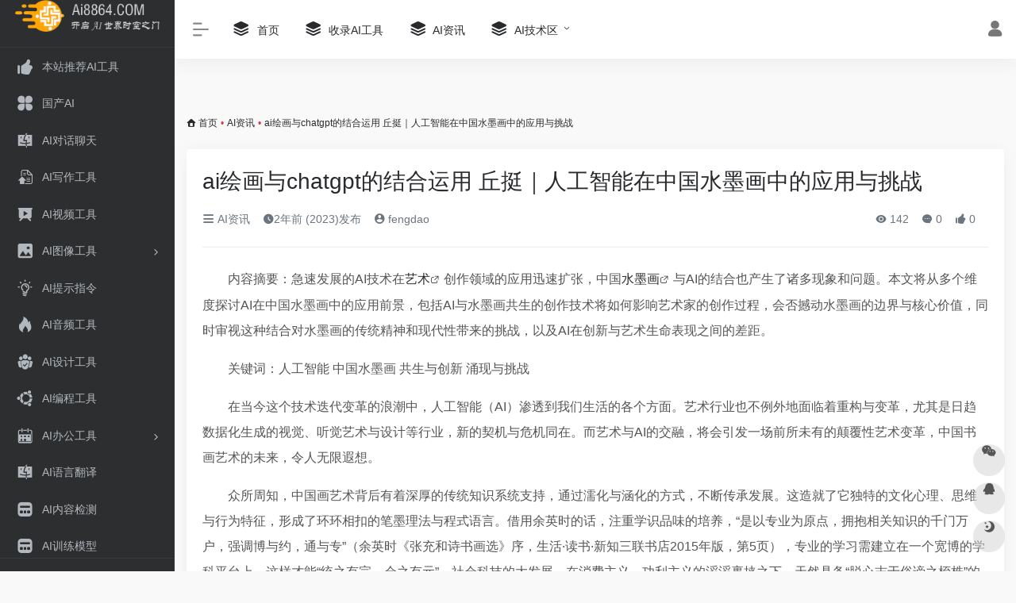

--- FILE ---
content_type: text/html; charset=UTF-8
request_url: https://ai8864.com/3701/
body_size: 16769
content:
<br />
<b>Warning</b>:  Array to string conversion in <b>/www/wwwroot/wordpress/wp-content/themes/onenav/inc/wp-optimization.php</b> on line <b>108</b><br />
<!DOCTYPE html>
<html lang="zh-Hans" class="io-white-mode">
<head> 
<script>
    var default_c = "io-white-mode";
    var night = document.cookie.replace(/(?:(?:^|.*;\s*)io_night_mode\s*\=\s*([^;]*).*$)|^.*$/, "$1"); 
    try {
        if (night === "0" || (!night && window.matchMedia("(prefers-color-scheme: dark)").matches)) {
            document.documentElement.classList.add("io-black-mode");
            document.documentElement.classList.remove(default_c);
        } else {
            document.documentElement.classList.remove("io-black-mode");
            document.documentElement.classList.add(default_c);
        }
    } catch (_) {}
</script><meta charset="UTF-8">
<meta name="renderer" content="webkit">
<meta name="force-rendering" content="webkit">
<meta http-equiv="X-UA-Compatible" content="IE=edge, chrome=1">
<meta name="viewport" content="width=device-width, initial-scale=1.0, user-scalable=0, minimum-scale=1.0, maximum-scale=0.0, viewport-fit=cover">
<title>ai绘画与chatgpt的结合运用 丘挺｜人工智能在中国水墨画中的应用与挑战 | AI8864.COM AI全导航</title>
<meta name="theme-color" content="#f9f9f9" />
<meta name="keywords" content="丘挺,人工智能技术,水墨画,美术,艺术" />
<meta name="description" content="内容摘要：急速发展的AI技术在艺术创作领域的应用迅速扩张，中国水墨画与AI的结合也产生了诸多现象和问题。本文将从多个维度探讨AI在中国水墨画中的应用前景，包括AI与水墨画共生的创作技术将如何影响艺术家的创..." />
<meta property="og:type" content="article">
<meta property="og:url" content="https://ai8864.com/3701/"/> 
<meta property="og:title" content="ai绘画与chatgpt的结合运用 丘挺｜人工智能在中国水墨画中的应用与挑战 | AI8864.COM AI全导航">
<meta property="og:description" content="内容摘要：急速发展的AI技术在艺术创作领域的应用迅速扩张，中国水墨画与AI的结合也产生了诸多现象和问题。本文将从多个维度探讨AI在中国水墨画中的应用前景，包括AI与水墨画共生的创作技术将如何影响艺术家的创...">
<meta property="og:image" content="https://ai8864.com/wp-content/uploads/2023/08/1-23.png">
<meta property="og:site_name" content="AI8864.COM AI全导航">
<link rel="shortcut icon" href="https://ai8864.com/wp-content/uploads/2024/05/cropped-1716175725-logo-vav.png">
<link rel="apple-touch-icon" href="https://ai8864.com/wp-content/uploads/2024/05/cropped-1716175725-logo-vav.png">
<!--[if IE]><script src="https://ai8864.com/wp-content/themes/onenav/js/html5.min.js"></script><![endif]-->
<meta name='robots' content='max-image-preview:large' />
<link rel='dns-prefetch' href='//at.alicdn.com' />
<link rel="alternate" title="oEmbed (JSON)" type="application/json+oembed" href="https://ai8864.com/wp-json/oembed/1.0/embed?url=https%3A%2F%2Fai8864.com%2F3701%2F" />
<link rel="alternate" title="oEmbed (XML)" type="text/xml+oembed" href="https://ai8864.com/wp-json/oembed/1.0/embed?url=https%3A%2F%2Fai8864.com%2F3701%2F&#038;format=xml" />
<style id='wp-img-auto-sizes-contain-inline-css' type='text/css'>
img:is([sizes=auto i],[sizes^="auto," i]){contain-intrinsic-size:3000px 1500px}
/*# sourceURL=wp-img-auto-sizes-contain-inline-css */
</style>
<style id='classic-theme-styles-inline-css' type='text/css'>
/*! This file is auto-generated */
.wp-block-button__link{color:#fff;background-color:#32373c;border-radius:9999px;box-shadow:none;text-decoration:none;padding:calc(.667em + 2px) calc(1.333em + 2px);font-size:1.125em}.wp-block-file__button{background:#32373c;color:#fff;text-decoration:none}
/*# sourceURL=/wp-includes/css/classic-themes.min.css */
</style>
<link rel='stylesheet' id='iconfont-css' href='https://ai8864.com/wp-content/themes/onenav/css/iconfont.css?ver=4.1810' type='text/css' media='all' />
<link rel='stylesheet' id='iconfont-io-1-css' href='//at.alicdn.com/t/font_1620678_18rbnd2homc.css' type='text/css' media='all' />
<link rel='stylesheet' id='bootstrap-css' href='https://ai8864.com/wp-content/themes/onenav/css/bootstrap.min.css?ver=4.1810' type='text/css' media='all' />
<link rel='stylesheet' id='lightbox-css' href='https://ai8864.com/wp-content/themes/onenav/css/jquery.fancybox.min.css?ver=4.1810' type='text/css' media='all' />
<link rel='stylesheet' id='style-css' href='https://ai8864.com/wp-content/themes/onenav/css/style.min.css?ver=4.1810' type='text/css' media='all' />
<script type="text/javascript" src="https://ai8864.com/wp-content/themes/onenav/js/jquery.min.js?ver=4.1810" id="jquery-js"></script>
<script type="text/javascript" id="jquery-js-after">
/* <![CDATA[ */
/* <![CDATA[ */ 
        function loadFunc(func) {if (document.all){window.attachEvent("onload",func);}else{window.addEventListener("load",func,false);}}   
        /* ]]]]><![CDATA[> */
//# sourceURL=jquery-js-after
/* ]]> */
</script>
<link rel="canonical" href="https://ai8864.com/3701/" />
<style>.customize-width{max-width:1900px}.sidebar-nav{width:220px}@media (min-width: 768px){.main-content{margin-left:220px;}.main-content .page-header{left:220px;}}</style><link rel="icon" href="https://ai8864.com/wp-content/uploads/2024/05/cropped-1716175725-logo-vav-32x32.png" sizes="32x32" />
<link rel="icon" href="https://ai8864.com/wp-content/uploads/2024/05/cropped-1716175725-logo-vav-192x192.png" sizes="192x192" />
<link rel="apple-touch-icon" href="https://ai8864.com/wp-content/uploads/2024/05/cropped-1716175725-logo-vav-180x180.png" />
<meta name="msapplication-TileImage" content="https://ai8864.com/wp-content/uploads/2024/05/cropped-1716175725-logo-vav-270x270.png" />
<!-- 自定义代码 -->
<!-- end 自定义代码 -->
</head> 
<body class="wp-singular post-template-default single single-post postid-3701 single-format-standard wp-theme-onenav sidebar_no post">
        <div id="sidebar" class="sticky sidebar-nav fade">
            <div class="modal-dialog h-100  sidebar-nav-inner">
                <div class="sidebar-logo border-bottom border-color">
                    <!-- logo -->
                    <div class="logo overflow-hidden">
                                                <a href="https://ai8864.com" class="logo-expanded">
                            <img src="https://ai8864.com/wp-content/uploads/2024/05/1716176757-ai8864-com.png" height="40" class="d-none" alt="AI8864.COM AI全导航">
                            <img src="https://ai8864.com/wp-content/uploads/2024/05/1716176757-ai8864-com.png" height="40"  alt="AI8864.COM AI全导航">
                        </a>
                        <a href="https://ai8864.com" class="logo-collapsed">
                            <img src="https://ai8864.com/wp-content/uploads/2024/05/cropped-1716175725-logo-vav.png" height="40" class="d-none" alt="AI8864.COM AI全导航">
                            <img src="https://ai8864.com/wp-content/uploads/2024/05/cropped-1716175725-logo-vav.png" height="40"  alt="AI8864.COM AI全导航">
                        </a>
                    </div>
                    <!-- logo end -->
                </div>
                <div class="sidebar-menu flex-fill">
                    <div class="sidebar-scroll" >
                        <div class="sidebar-menu-inner">
                            <ul> 
                                                                                                        <li class="sidebar-item">
                                            <a href="https://ai8864.com/#term-9" class="">
                                                <i class="iconfont icon-like icon-fw icon-lg"></i>
                                                <span>本站推荐AI工具</span>
                                            </a>
                                        </li> 
                                                                            <li class="sidebar-item">
                                            <a href="https://ai8864.com/#term-17" class="">
                                                <i class="io io-changyongmokuai icon-fw icon-lg"></i>
                                                <span>国产AI</span>
                                            </a>
                                        </li> 
                                                                            <li class="sidebar-item">
                                            <a href="https://ai8864.com/#term-18" class="">
                                                <i class="iconfont icon-mac icon-fw icon-lg"></i>
                                                <span>AI对话聊天</span>
                                            </a>
                                        </li> 
                                                                            <li class="sidebar-item">
                                            <a href="https://ai8864.com/#term-19" class="">
                                                <i class="iconfont icon-upload-wd icon-fw icon-lg"></i>
                                                <span>AI写作工具</span>
                                            </a>
                                        </li> 
                                                                            <li class="sidebar-item">
                                            <a href="https://ai8864.com/#term-20" class="">
                                                <i class="io io-yanshi icon-fw icon-lg"></i>
                                                <span>AI视频工具</span>
                                            </a>
                                        </li> 
                                                                            <li class="sidebar-item">
                                                                                        <a href="https://ai8864.com/#term-10" class="" data-change="https://ai8864.com/#term-10">
                                                <i class="iconfont icon-picture icon-fw icon-lg"></i>
                                                <span>AI图像工具</span>
                                            </a>
                                            <i class="iconfont icon-arrow-r-m sidebar-more text-sm"></i>
                                            <ul >
                                             
                                                <li>
                                                    <a href="https://ai8864.com/#term-10-15" class=""><span>AI图片优化修复</span></a>
                                                </li>
                                             
                                                <li>
                                                    <a href="https://ai8864.com/#term-10-12" class=""><span>AI图片插画生成</span></a>
                                                </li>
                                             
                                                <li>
                                                    <a href="https://ai8864.com/#term-10-14" class=""><span>AI图片无损放大</span></a>
                                                </li>
                                             
                                                <li>
                                                    <a href="https://ai8864.com/#term-10-16" class=""><span>AI图片物体抹除</span></a>
                                                </li>
                                             
                                                <li>
                                                    <a href="https://ai8864.com/#term-10-13" class=""><span>AI图片背景移除</span></a>
                                                </li>
                                             
                                                <li>
                                                    <a href="https://ai8864.com/#term-10-11" class=""><span>AI生成式绘画工具</span></a>
                                                </li>
                                                                                        </ul>
                                        </li>
                                                                        <li class="sidebar-item">
                                            <a href="https://ai8864.com/#term-21" class="">
                                                <i class="io io-linggan icon-fw icon-lg"></i>
                                                <span>AI提示指令</span>
                                            </a>
                                        </li> 
                                                                            <li class="sidebar-item">
                                            <a href="https://ai8864.com/#term-22" class="">
                                                <i class="iconfont icon-hot icon-fw icon-lg"></i>
                                                <span>AI音频工具</span>
                                            </a>
                                        </li> 
                                                                            <li class="sidebar-item">
                                            <a href="https://ai8864.com/#term-23" class="">
                                                <i class="io io-tuandui icon-fw icon-lg"></i>
                                                <span>AI设计工具</span>
                                            </a>
                                        </li> 
                                                                            <li class="sidebar-item">
                                            <a href="https://ai8864.com/#term-24" class="">
                                                <i class="iconfont icon-ubuntu icon-fw icon-lg"></i>
                                                <span>AI编程工具</span>
                                            </a>
                                        </li> 
                                                                            <li class="sidebar-item">
                                                                                        <a href="https://ai8864.com/#term-25" class="" data-change="https://ai8864.com/#term-25">
                                                <i class="iconfont icon-shijian icon-fw icon-lg"></i>
                                                <span>AI办公工具</span>
                                            </a>
                                            <i class="iconfont icon-arrow-r-m sidebar-more text-sm"></i>
                                            <ul >
                                             
                                                <li>
                                                    <a href="https://ai8864.com/#term-25-32" class=""><span>AI幻灯片PPT</span></a>
                                                </li>
                                             
                                                <li>
                                                    <a href="https://ai8864.com/#term-25-33" class=""><span>AI表格数据处理</span></a>
                                                </li>
                                             
                                                <li>
                                                    <a href="https://ai8864.com/#term-25-34" class=""><span>AI文档工具</span></a>
                                                </li>
                                             
                                                <li>
                                                    <a href="https://ai8864.com/#term-25-35" class=""><span>AI思维导图</span></a>
                                                </li>
                                             
                                                <li>
                                                    <a href="https://ai8864.com/#term-25-36" class=""><span>AI会议工具</span></a>
                                                </li>
                                             
                                                <li>
                                                    <a href="https://ai8864.com/#term-25-37" class=""><span>AI效率提升</span></a>
                                                </li>
                                                                                        </ul>
                                        </li>
                                                                        <li class="sidebar-item">
                                            <a href="https://ai8864.com/#term-26" class="">
                                                <i class="iconfont icon-mac icon-fw icon-lg"></i>
                                                <span>AI语言翻译</span>
                                            </a>
                                        </li> 
                                                                            <li class="sidebar-item">
                                            <a href="https://ai8864.com/#term-27" class="">
                                                <i class="iconfont icon-minipanel icon-fw icon-lg"></i>
                                                <span>AI内容检测</span>
                                            </a>
                                        </li> 
                                                                            <li class="sidebar-item">
                                            <a href="https://ai8864.com/#term-28" class="">
                                                <i class="iconfont icon-minipanel icon-fw icon-lg"></i>
                                                <span>AI训练模型</span>
                                            </a>
                                        </li> 
                                                                            <li class="sidebar-item">
                                            <a href="https://ai8864.com/#term-29" class="">
                                                <i class="iconfont icon-book-mark icon-fw icon-lg"></i>
                                                <span>AI学习网站</span>
                                            </a>
                                        </li> 
                                                                            <li class="sidebar-item">
                                            <a href="https://ai8864.com/#term-30" class="">
                                                <i class="iconfont icon-app-store-fill-b icon-fw icon-lg"></i>
                                                <span>AI开发框架</span>
                                            </a>
                                        </li> 
                                                                            <li class="sidebar-item">
                                                                                        <a href="https://ai8864.com/#term-31" class="" data-change="https://ai8864.com/#term-31">
                                                <i class="iconfont icon-wechat icon-fw icon-lg"></i>
                                                <span>新媒体运营</span>
                                            </a>
                                            <i class="iconfont icon-arrow-r-m sidebar-more text-sm"></i>
                                            <ul >
                                             
                                                <li>
                                                    <a href="https://ai8864.com/#term-31-38" class=""><span>新媒体平台</span></a>
                                                </li>
                                             
                                                <li>
                                                    <a href="https://ai8864.com/#term-31-40" class=""><span>图文排版</span></a>
                                                </li>
                                             
                                                <li>
                                                    <a href="https://ai8864.com/#term-31-41" class=""><span>热点榜单</span></a>
                                                </li>
                                             
                                                <li>
                                                    <a href="https://ai8864.com/#term-31-42" class=""><span>H5制作</span></a>
                                                </li>
                                             
                                                <li>
                                                    <a href="https://ai8864.com/#term-31-43" class=""><span>数据分析</span></a>
                                                </li>
                                             
                                                <li>
                                                    <a href="https://ai8864.com/#term-31-44" class=""><span>问卷表单</span></a>
                                                </li>
                                             
                                                <li>
                                                    <a href="https://ai8864.com/#term-31-39" class=""><span>运营工具</span></a>
                                                </li>
                                             
                                                <li>
                                                    <a href="https://ai8864.com/#term-31-45" class=""><span>素材库</span></a>
                                                </li>
                                                                                        </ul>
                                        </li>
                                 
                            </ul>
                        </div>
                    </div>
                </div>
                <div class="border-top py-2 border-color">
                    <div class="flex-bottom">
                        <ul> 
                             
                        </ul>
                    </div>
                </div>
            </div>
        </div>
        <div class="main-content flex-fill">    <div class=" header-nav">
        <div id="header" class="page-header sticky">
            <div class="navbar navbar-expand-md">
                <div class="container-fluid p-0 position-relative">
                    <div class="position-absolute w-100 text-center">
                        <a href="https://ai8864.com" class="navbar-brand d-md-none m-0" title="AI8864.COM AI全导航">
                            <img src="https://ai8864.com/wp-content/uploads/2024/05/1716176757-ai8864-com.png" class="logo-light" alt="AI8864.COM AI全导航" height="30">
                            <img src="https://ai8864.com/wp-content/uploads/2024/05/1716176757-ai8864-com.png" class="logo-dark d-none" alt="AI8864.COM AI全导航" height="30">
                        </a>
                    </div>
                    <div class="nav-item d-md-none mobile-menu py-2 position-relative"><a href="javascript:" id="sidebar-switch" data-toggle="modal" data-target="#sidebar"><i class="iconfont icon-classification icon-lg"></i></a></div>                    <div class="collapse navbar-collapse order-2 order-md-1">
                        <div class="header-mini-btn">
                            <label>
                                <input id="mini-button" type="checkbox" checked="checked">
                                <svg viewBox="0 0 100 100" xmlns="http://www.w3.org/2000/svg"> 
                                    <path class="line--1" d="M0 40h62c18 0 18-20-17 5L31 55"></path>
                                    <path class="line--2" d="M0 50h80"></path>
                                    <path class="line--3" d="M0 60h62c18 0 18 20-17-5L31 45"></path>
                                </svg>
                            </label>
                        
                        </div>
                                                <ul class="navbar-nav navbar-top site-menu mr-4">
                            <li id="menu-item-112" class="menu-item menu-item-type-custom menu-item-object-custom menu-item-112"><a href="/">
        <i class="iconfont icon-category icon-fw icon-lg"></i>
                <span>首页</span></a></li>
<li id="menu-item-118" class="menu-item menu-item-type-custom menu-item-object-custom menu-item-118"><a href="/tougao/">
        <i class="iconfont icon-category icon-fw icon-lg"></i>
                <span>收录AI工具</span></a></li>
<li id="menu-item-110" class="menu-item menu-item-type-taxonomy menu-item-object-category current-post-ancestor current-menu-parent current-post-parent menu-item-110"><a href="https://ai8864.com/news/">
        <i class="iconfont icon-category icon-fw icon-lg"></i>
                <span>AI资讯</span></a></li>
<li id="menu-item-113" class="menu-item menu-item-type-taxonomy menu-item-object-category menu-item-has-children menu-item-113"><a href="https://ai8864.com/ai-technoloies/">
        <i class="iconfont icon-category icon-fw icon-lg"></i>
                <span>AI技术区</span></a>
<ul class="sub-menu">
	<li id="menu-item-114" class="menu-item menu-item-type-taxonomy menu-item-object-category menu-item-114"><a href="https://ai8864.com/ai-technoloies/gpt-introduction/">
        <i class="iconfont icon-category icon-fw icon-lg"></i>
                <span>GPT介绍</span></a></li>
	<li id="menu-item-115" class="menu-item menu-item-type-taxonomy menu-item-object-category menu-item-115"><a href="https://ai8864.com/ai-technoloies/my-gpt-apps/">
        <i class="iconfont icon-category icon-fw icon-lg"></i>
                <span>GPT工具</span></a></li>
	<li id="menu-item-116" class="menu-item menu-item-type-taxonomy menu-item-object-category menu-item-116"><a href="https://ai8864.com/ai-technoloies/gpt-guides/">
        <i class="iconfont icon-category icon-fw icon-lg"></i>
                <span>GPT教程</span></a></li>
</ul>
</li>
 
                        </ul>
                    </div>
                    <ul class="nav navbar-menu text-xs order-1 order-md-2 position-relative">
                                                                            <li class="nav-login ml-3 ml-md-4">
                                <a href="https://ai8864.com/wp-login.php?redirect_to=https%3A%2F%2Fai8864.com%2F3701" title="登录"><i class="iconfont icon-user icon-lg"></i></a>
                            </li>
                                                                                            </ul>
                </div>
            </div>
        </div>
        <div class="placeholder"></div>
            </div>
  <div id="content" class="container my-3 my-md-4">
    <nav class="text-xs mb-3 mb-md-4"  aria-label="breadcrumb"><i class="iconfont icon-home"></i> <a class="crumbs" href="https://ai8864.com/">首页</a><i class="text-danger px-1">•</i><a href="https://ai8864.com/news/" rel="category tag">AI资讯</a><i class="text-danger px-1">•</i><span aria-current="page">ai绘画与chatgpt的结合运用 丘挺｜人工智能在中国水墨画中的应用与挑战</span></nav>    <main class="content" role="main">
    <div class="content-wrap">
        <div class="content-layout">
                <div class="panel card">
        <div class="card-body">
        <div class="panel-header mb-4"><h1 class="h3 mb-3">ai绘画与chatgpt的结合运用 丘挺｜人工智能在中国水墨画中的应用与挑战</h1><div class="d-flex flex-fill text-muted text-sm pb-4 border-bottom border-t"><span class="mr-3 d-none d-sm-block"><a href="https://ai8864.com/news/"><i class="iconfont icon-classification"></i> AI资讯</a></span><span class="mr-3"><i class="iconfont icon-time"></i><span title="2023 年 9 月 19 日 am12:00发布">2年前 (2023)发布</span></span><span class="mr-3"><a href="https://ai8864.com/author/1/" title="fengdao"><i class="iconfont icon-user-circle"></i> fengdao</a></span><div class="flex-fill"></div><span class="views mr-3"><i class="iconfont icon-chakan"></i> 142</span><span class="mr-3"><a class="smooth-n" href="#comments"> <i class="iconfont icon-comment"></i> 0</a></span>
                <span class="mr-3"><a class="btn-like btn-link-like " href="javascript:;" data-action="post_like" data-id="3701"><i class="iconfont icon-like"></i> <span class="like-count">0</span></a></span></div></div>                <div class="panel-body single mt-2"> 
            <div class="panel-body single mt-2">
<p style="margin-bottom:16px;color:#555555;font-size:16px;line-height:200%;text-indent:2em">内容摘要：急速发展的AI技术在<a class="external" href="https://ai8864.com/tag/%E8%89%BA%E6%9C%AF/" title="查看与 艺术 相关的文章" target="_blank">艺术</a>创作领域的应用迅速扩张，中国<a class="external" href="https://ai8864.com/tag/%E6%B0%B4%E5%A2%A8%E7%94%BB/" title="查看与 水墨画 相关的文章" target="_blank">水墨画</a>与AI的结合也产生了诸多现象和问题。本文将从多个维度探讨AI在中国水墨画中的应用前景，包括AI与水墨画共生的创作技术将如何影响艺术家的创作过程，会否撼动水墨画的边界与核心价值，同时审视这种结合对水墨画的传统精神和现代性带来的挑战，以及AI在创新与艺术生命表现之间的差距。</p>
<p style="margin-bottom:16px;color:#555555;font-size:16px;line-height:200%;text-indent:2em">关键词：人工智能  中国水墨画  共生与创新  涌现与挑战</p>
<p style="margin-bottom:16px;color:#555555;font-size:16px;line-height:200%;text-indent:2em">在当今这个技术迭代变革的浪潮中，人工智能（AI）渗透到我们生活的各个方面。艺术行业也不例外地面临着重构与变革，尤其是日趋数据化生成的视觉、听觉艺术与设计等行业，新的契机与危机同在。而艺术与AI的交融，将会引发一场前所未有的颠覆性艺术变革，中国书画艺术的未来，令人无限遐想。</p>
<p style="margin-bottom:16px;color:#555555;font-size:16px;line-height:200%;text-indent:2em">众所周知，中国画艺术背后有着深厚的传统知识系统支持，通过濡化与涵化的方式，不断传承发展。这造就了它独特的文化心理、思维与行为特征，形成了环环相扣的笔墨理法与程式语言。借用余英时的话，注重学识品味的培养，“是以专业为原点，拥抱相关知识的千门万户，强调博与约，通与专”（余英时《张充和诗书画选》序，生活·读书·新知三联书店2015年版，第5页），专业的学习需建立在一个宽博的学科平台上，这样才能“统之有宗，会之有元”。社会科技的大发展，在消费主义、功利主义的滔滔裹挟之下，天然具备“脱心志于俗谛之桎梏”的中国水墨画精神，正是安顿自由心性的向上一路，具有不可替代的当下意义。</p>
<p style="margin-bottom:16px;color:#555555;font-size:16px;line-height:200%;text-indent:2em"><a class="external" href="https://ai8864.com/tag/%E4%B8%98%E6%8C%BA/" title="查看与 丘挺 相关的文章" target="_blank">丘挺</a>×限像工作室  桃幻  (静帧)  数字生成影像  2022</p>
<p style="margin-bottom:16px;color:#555555;font-size:16px;line-height:200%;text-indent:2em">然而，强调水墨画这种当下意义，也不能回避当代水墨画创作所面临的挑战。一方面，传统的绘画方式无法与数字化技术的生成效率相比。传统绘画在材料准备、想法落地阶段需要大量的时间，而数字化技术则可以迅速创作，还可以随时进行修改，并保存多个版本进行比较和选择。另一方面，面对日益多元化和快速化的审美需求，水墨画的创新和融合，可以在与AI的合作共生中同构，探索适配的发展路径。AI可以凭着庞大的数据库分析，借助水墨画家既有的语汇以及创作经验，结合艺术家内在情怀的共情同构，甚至依据水墨画的价值系统的理法要义，促进艺术家对造化流变不居的更多维度的体认，对绝对题材的推衍，对创作方案、手法、材料运用、展示方式有效的评估，帮助艺术家深化他们创作的语言维度，更深入、多样地理解和探索社会人文、风格流变以及样式题材，从而创作出更有鲜活时代性和表现力的作品。</p>
<p style="margin-bottom:16px;color:#555555;font-size:16px;line-height:200%;text-indent:2em"><img alt="ai绘画与chatgpt的结合运用_照片绘画结合_绘写结合" decoding="async" data-src="https://ai8864.com/wp-content/uploads/2023/08/1-23.png" src="https://ai8864.com/wp-content/themes/onenav/images/t.png" alt="ai绘画与chatgpt的结合运用 丘挺｜人工智能在中国水墨画中的应用与挑战" style="max-height:500px;max-width:80%;margin: 10px auto"/></p>
<p style="margin-bottom:16px;color:#555555;font-size:16px;line-height:200%;text-indent:2em">AI的强大计算能力和庞大的信息编程，可以快速地生成传统既有的绘画技巧，可以根据巨大的数据生成和理解，创造出远超惯常的视觉样式。其中，令人遐想的“涌现”现象展示了AI时代艺术创作的无限可能，可以说是憧憬与恐惧同在。目前对于AI工具的使用尚处初步尝试的阶段，艺术行业多数仅仅是把AI当作便捷高效的技术工具，是在艺术家既有的预设框架束缚下的合成，比如向提出问题或者分享初步的想法。作为一个高级的语言模型，能够理解艺术家的需求，并提供相关的建议，比如关于艺术风格、主题或者技术方案建议。这个过程可以帮助艺术家激发拓宽新的创作灵感，艺术家可以使用的工具来生成草图。有一系列的操作流程，可以帮助艺术家将他们的想法转化为可视化的草图。随后，艺术家可以将他们的草图分享给  ，获取反馈。可以提供关于主题、构图、色彩、肌理等方面的建议，帮助艺术家优化他们的创作方案。在经过多轮的反馈与优化后，艺术家可以使用完成图片的二次创作。这一过程更加需要艺术家具备清晰的创作思路和明确的自我认知。</p>
<p style="margin-bottom:16px;color:#555555;font-size:16px;line-height:200%;text-indent:2em">丘挺  与谁同坐  绢本水墨  88×56厘米  2021</p>
<p style="margin-bottom:16px;color:#555555;font-size:16px;line-height:200%;text-indent:2em">一方面迎接挑战，另一方面拥抱可能。AI可以快速地学习和模仿人类的绘画技巧和艺术作品。这为水墨画的未来性提供了新的可能性。另一方面，通过分析AI的学习和创作过程，我们可以从多种角度来理解和研究水墨画的创作规律和审美规则。此外，AI的强大数据库和算力，以及其惊人的内化能力，有着令人惊叹的算法涌动，使得AI能够短时间内呈现人类无法比拟的视觉效果，这使得AI成为推动水墨画甚至是跨越媒介发展的可能。我们应积极地面对AI带来的福利，充分利用AI基于人类优秀的视觉图像经验再生产的优势，以及AI演算“涌现”的视觉逻辑与形式花样，积极地探索和尝试新的表现手法，保持人与AI共生同构的活力。AI为水墨画的创新提供了新的愿景，在这个大变革的时代契机中，拥抱AI与人的共生同构，使水墨画艺术保持其开放的活力，拥抱更多的混沌与未知性。</p>
<p style="margin-bottom:16px;color:#555555;font-size:16px;line-height:200%;text-indent:2em">在人类艺术的历史中，新的技术总是能够推动艺术的发展和变革。从建筑、设计、摄影到电影，从电子音乐到数字艺术，技术的进步都为艺术创作提供了新的可能。AI作为一种新的技术在艺术创作中的应用也为水墨艺术提供无限的想象。</p>
<p style="margin-bottom:16px;color:#555555;font-size:16px;line-height:200%;text-indent:2em">丘石  数字打印雕塑  2023  “踵事增华——丘挺艺术展”展览现场</p>
<p style="margin-bottom:16px;color:#555555;font-size:16px;line-height:200%;text-indent:2em"><img alt="绘写结合_照片绘画结合_ai绘画与chatgpt的结合运用" decoding="async" data-src="https://ai8864.com/wp-content/uploads/2023/08/1-4.png" src="https://ai8864.com/wp-content/themes/onenav/images/t.png" alt="ai绘画与chatgpt的结合运用 丘挺｜人工智能在中国水墨画中的应用与挑战" style="max-height:500px;max-width:80%;margin: 10px auto"/></p>
<p style="margin-bottom:16px;color:#555555;font-size:16px;line-height:200%;text-indent:2em">AI的应用对水墨精神也提出了本体性价值和边界的思考。水墨画独特的审美观和表现手法，深深根植于中国的文化土壤中，尤其是根植于儒释道不断交叉共生的内观省悟与精神超越性，这是中国文化艺术基因中最可贵的风景。科技的迭代发展并不必然会触及水墨艺术的价值系统的核心部分，如传统的核心概念、历史、技艺，以及书画品评从语义到概念生成的研究等。无论什么模式的中国画探索都不能回避以上这些核心价值，以及在传统文化生成根源上的研究、探索。</p>
<p style="margin-bottom:16px;color:#555555;font-size:16px;line-height:200%;text-indent:2em">然而，AI生成的绘画往往带有一种不真实的科技感，目前许多有某种电子生成的塑料感的作品即是典型。中国水墨画笔墨意韵的“松”“糯”“毛”，苍古、浑茫、高华、萧散、冷逸等审美意象的感觉的呈现，AI创作的生成尚有欠缺，这与目前AI缺乏对自然的体认和对文心的微妙的情绪理解有关。艺术家在创作过程中会将他们对自然的理解和对文化的感知融入作品中，如郭熙在《林泉高致》中强调了画家与自然的关系，以及画家如何通过自然表达心性。他提道：“山水者，天地之大观，物类之所由生也。亦人心之所善，故能诱人遗俗而独游，忘形而逸豫。”这使得艺术家的作品具有哲思的深度和生命力。然而，AI创作的作品似乎还缺乏这种深度和生命力。水墨画缘心见性，其笔墨状物讲究以我观物，以物观物，因情脉而变化，符号与程式的运用是基于主体的情致对物象的把握与再造，AI的学习和创作过程是基于数据和算法的，就当下而言，其创作无论风格多么新颖独特，但可能缺失的恰恰是水墨最珍贵的精神气质。</p>
<p style="margin-bottom:16px;color:#555555;font-size:16px;line-height:200%;text-indent:2em">因此，AI创作的探讨也回避不了作为艺术家肉身精神一体化“知行合一”的不可替代性，艺术家个体精微的肌肉记忆的情绪表达，如何通过手与毛笔来呈现与丈量世界中流变不居的造化，表达历史、社会、宗教中复杂的文化感，以及艺术家融入身体的尺度与情感纠缠。AI绘画依据纯运算，尽管“涌现”现象带来超出预期的想象和创造能力，令人着迷又恐慌，但其创作来源还是数据。而人的创作基于认知，是情感与身体的综合感知，尤其需要动用人的身体的大体量创作，是艺术家对身体的感知运用，是意识借由身体的表达，也是身体与媒材物料的较量。这些恐怕是目前AI创作不具备的。或许未来通过人脑与机器对接可以无滞碍地实现如基于神经网络或者亿级参数大模型的生成和创造，并分别从AI算法和大脑神经网络中汲取灵感，这是未来艺术创作可以憧憬的。</p>
<p style="margin-bottom:16px;color:#555555;font-size:16px;line-height:200%;text-indent:2em">2023年，白立方伦敦柏蒙西空间“安塞姆·基弗——芬尼根的守灵夜”展览现场</p>
<p style="margin-bottom:16px;color:#555555;font-size:16px;line-height:200%;text-indent:2em">今年6月底，我在伦敦白立方看到基弗以乔伊斯的《芬尼根的守灵夜》为母题创作的个展，从诗歌、哲学、宗教、科学多种文化资源中汲取养分生成艺术，在反叛与颠覆的同时，追问死亡与重生的生命轮回。这种震撼人心的视觉场域，执拗、苦涩，完成了对乔伊斯诗性精神的再生产，只有具备悲悯情怀和历史感知的艺术家才能抵触灵魂的深处。这种让观者沦肌浃髓的人性表达与叙事力量，同样会令我们反思目前AI介入艺术精神层面的局限性。正如伦敦大学诺曼·布列逊曾指出的：通过符号系统（能指、所指）建构的认知会漠视或忽略“感情、情绪、直觉、感觉”，人脑有极强的可塑性，其中隐藏的潜能以及神经主体在无意识中形成的思想使神经主体在视觉经验上形成独特性。伟大的艺术创作，需要艺术智性觉醒与生命精神的终极追问。如果AI是艺术家研究与创作的工具，艺术家积极主动地介入AI的应用中，与其共生引发，提升自我创造力。然而，AI的巨大潜能不禁使人设想：AI在谦逊负责地配合艺术家的工作时，是否也会循循善诱地把艺术家作为创作工具？我们也不妨站在以AI为主体的角度去审视：作为艺术家的惯性框架下的思考是否有点像“于无佛处称尊”？人类有时候是不是太自以为是了？</p>
<p style="margin-bottom:16px;color:#555555;font-size:16px;line-height:200%;text-indent:2em">丘挺  中央<a href="https://ai8864.com/3593/" rel="noopener" style="color:#0000CC;font-size:16px" target="_blank" title="美术">美术</a>学院教授</p>
</div>
        </div>
        <div class="post-tags my-3"><i class="iconfont icon-tags mr-2"></i><a href="https://ai8864.com/news/" class="btn vc-l-red btn-sm text-xs text-height-xs m-1 rounded-pill"  rel="tag" title="查看更多文章"># AI资讯</a><a href="https://ai8864.com/tag/%E4%B8%98%E6%8C%BA/" class="btn  btn-sm text-xs text-height-xs m-1 rounded-pill"  rel="tag" title="查看更多文章"># 丘挺</a><a href="https://ai8864.com/tag/%E4%BA%BA%E5%B7%A5%E6%99%BA%E8%83%BD%E6%8A%80%E6%9C%AF/" class="btn vc-l-violet btn-sm text-xs text-height-xs m-1 rounded-pill"  rel="tag" title="查看更多文章"># 人工智能技术</a><a href="https://ai8864.com/tag/%E6%B0%B4%E5%A2%A8%E7%94%BB/" class="btn vc-l-blue btn-sm text-xs text-height-xs m-1 rounded-pill"  rel="tag" title="查看更多文章"># 水墨画</a><a href="https://ai8864.com/tag/%E7%BE%8E%E6%9C%AF/" class="btn vc-l-violet btn-sm text-xs text-height-xs m-1 rounded-pill"  rel="tag" title="查看更多文章"># 美术</a><a href="https://ai8864.com/tag/%E8%89%BA%E6%9C%AF/" class="btn  btn-sm text-xs text-height-xs m-1 rounded-pill"  rel="tag" title="查看更多文章"># 艺术</a></div><div class="text-xs text-muted"><div><span>©</span> 版权声明</div><div class="posts-copyright">文章版权归作者所有，未经允许请勿转载。</div></div> 
                </div>
    </div>
        <div class="near-navigation rounded mt-4 py-2">
                        <div class="nav previous border-right border-color">
            <a class="near-permalink" href="https://ai8864.com/3700/">
            <span>上一篇</span>
            <h4 class="near-title">怎样利用chatgpt高效复习 【初中语文高效复习的有效策略】</h4>
            </a>
        </div>
                        <div class="nav next border-left border-color">
            <a class="near-permalink" href="https://ai8864.com/3702/">
            <span>下一篇</span>
            <h4 class="near-title">文心一言是chatgpt的同类竞品吗 百度文心一言发来测试邀请 发方言语音、秒画大熊猫 生成式AI时代启幕</h4>
        </a>
        </div>
            </div>
                <h4 class="text-gray text-lg my-4"><i class="site-tag iconfont icon-book icon-lg mr-1" ></i>相关文章</h4>
            <div class="row mb-n4"> 
                                <div class="col-6 col-md-4">
                            <div class="card-post list-item">
                <div class="media media-4x3 p-0 rounded">
                                        <a class="media-content" href="https://ai8864.com/23825/" target="_blank" data-src="https://ai8864.com/wp-content/uploads/2023/08/1-14.png"></a>
                                    </div>
                <div class="list-content">
                    <div class="list-body">
                        <a href="https://ai8864.com/23825/" target="_blank" class="list-title text-md overflowClip_2">
                        不用付费的ai绘画软件 免费的AI绘画软件有哪些-非常推荐这三款软件                        </a>
                    </div>
                    <div class="list-footer">
                        <div class="d-flex flex-fill align-items-center">
                            <a href="https://ai8864.com/author/1/" class="flex-avatar mr-1" target="_blank">
                            <img alt='' src='https://cdn.iocdn.cc/avatar/b23ead9ffe915540e4d4d902684806d9?s=20&#038;d=mm&#038;r=g' srcset='https://cdn.iocdn.cc/avatar/b23ead9ffe915540e4d4d902684806d9?s=40&#038;d=mm&#038;r=g 2x' class='avatar avatar-20 photo' height='20' width='20' loading='lazy' decoding='async'/>               
                            </a>
                            <a href="https://ai8864.com/author/1/" class="d-none d-md-inline-block text-xs" target="_blank">fengdao</a>
                            <div class="flex-fill"></div>
                            <div class="text-muted text-xs">
                                <span class="views mr-1"><i class="iconfont icon-chakan mr-1"></i>131</span>                                                                <a href="https://ai8864.com/23825/"><i class="iconfont icon-heart mr-1"></i>0</a>
                                                            </div>
                        </div>
                    </div>
                </div>
            </div>                                

                </div>
                            <div class="col-6 col-md-4">
                            <div class="card-post list-item">
                <div class="media media-4x3 p-0 rounded">
                                        <a class="media-content" href="https://ai8864.com/25128/" target="_blank" data-src="https://ai8864.com/wp-content/uploads/2023/08/1-7.png"></a>
                                    </div>
                <div class="list-content">
                    <div class="list-body">
                        <a href="https://ai8864.com/25128/" target="_blank" class="list-title text-md overflowClip_2">
                        ai作画程序 AI作画时代到来：“吃”了足够数据后，AI会取代插画师吗？                        </a>
                    </div>
                    <div class="list-footer">
                        <div class="d-flex flex-fill align-items-center">
                            <a href="https://ai8864.com/author/1/" class="flex-avatar mr-1" target="_blank">
                            <img alt='' src='https://cdn.iocdn.cc/avatar/b23ead9ffe915540e4d4d902684806d9?s=20&#038;d=mm&#038;r=g' srcset='https://cdn.iocdn.cc/avatar/b23ead9ffe915540e4d4d902684806d9?s=40&#038;d=mm&#038;r=g 2x' class='avatar avatar-20 photo' height='20' width='20' loading='lazy' decoding='async'/>               
                            </a>
                            <a href="https://ai8864.com/author/1/" class="d-none d-md-inline-block text-xs" target="_blank">fengdao</a>
                            <div class="flex-fill"></div>
                            <div class="text-muted text-xs">
                                <span class="views mr-1"><i class="iconfont icon-chakan mr-1"></i>229</span>                                                                <a href="https://ai8864.com/25128/"><i class="iconfont icon-heart mr-1"></i>0</a>
                                                            </div>
                        </div>
                    </div>
                </div>
            </div>                                

                </div>
                            <div class="col-6 col-md-4">
                            <div class="card-post list-item">
                <div class="media media-4x3 p-0 rounded">
                                        <a class="media-content" href="https://ai8864.com/14677/" target="_blank" data-src="https://ai8864.com/wp-content/uploads/2023/08/1-21.png"></a>
                                    </div>
                <div class="list-content">
                    <div class="list-body">
                        <a href="https://ai8864.com/14677/" target="_blank" class="list-title text-md overflowClip_2">
                        触站ai绘画软件 触站AI，最好用的AI智能绘画软件APP                        </a>
                    </div>
                    <div class="list-footer">
                        <div class="d-flex flex-fill align-items-center">
                            <a href="https://ai8864.com/author/1/" class="flex-avatar mr-1" target="_blank">
                            <img alt='' src='https://cdn.iocdn.cc/avatar/b23ead9ffe915540e4d4d902684806d9?s=20&#038;d=mm&#038;r=g' srcset='https://cdn.iocdn.cc/avatar/b23ead9ffe915540e4d4d902684806d9?s=40&#038;d=mm&#038;r=g 2x' class='avatar avatar-20 photo' height='20' width='20' loading='lazy' decoding='async'/>               
                            </a>
                            <a href="https://ai8864.com/author/1/" class="d-none d-md-inline-block text-xs" target="_blank">fengdao</a>
                            <div class="flex-fill"></div>
                            <div class="text-muted text-xs">
                                <span class="views mr-1"><i class="iconfont icon-chakan mr-1"></i>160</span>                                                                <a href="https://ai8864.com/14677/"><i class="iconfont icon-heart mr-1"></i>0</a>
                                                            </div>
                        </div>
                    </div>
                </div>
            </div>                                

                </div>
                            <div class="col-6 col-md-4">
                            <div class="card-post list-item">
                <div class="media media-4x3 p-0 rounded">
                                        <a class="media-content" href="https://ai8864.com/17287/" target="_blank" data-src="https://ai8864.com/wp-content/uploads/2023/08/1-22.png"></a>
                                    </div>
                <div class="list-content">
                    <div class="list-body">
                        <a href="https://ai8864.com/17287/" target="_blank" class="list-title text-md overflowClip_2">
                        ai作画工具 国内外AI绘画工具有哪些？盘点16款知名度高的AI绘画工具                        </a>
                    </div>
                    <div class="list-footer">
                        <div class="d-flex flex-fill align-items-center">
                            <a href="https://ai8864.com/author/1/" class="flex-avatar mr-1" target="_blank">
                            <img alt='' src='https://cdn.iocdn.cc/avatar/b23ead9ffe915540e4d4d902684806d9?s=20&#038;d=mm&#038;r=g' srcset='https://cdn.iocdn.cc/avatar/b23ead9ffe915540e4d4d902684806d9?s=40&#038;d=mm&#038;r=g 2x' class='avatar avatar-20 photo' height='20' width='20' loading='lazy' decoding='async'/>               
                            </a>
                            <a href="https://ai8864.com/author/1/" class="d-none d-md-inline-block text-xs" target="_blank">fengdao</a>
                            <div class="flex-fill"></div>
                            <div class="text-muted text-xs">
                                <span class="views mr-1"><i class="iconfont icon-chakan mr-1"></i>108</span>                                                                <a href="https://ai8864.com/17287/"><i class="iconfont icon-heart mr-1"></i>0</a>
                                                            </div>
                        </div>
                    </div>
                </div>
            </div>                                

                </div>
                            <div class="col-6 col-md-4">
                            <div class="card-post list-item">
                <div class="media media-4x3 p-0 rounded">
                                        <a class="media-content" href="https://ai8864.com/24551/" target="_blank" data-src="https://ai8864.com/wp-content/uploads/2023/08/企业微信截图_20230811121126.png"></a>
                                    </div>
                <div class="list-content">
                    <div class="list-body">
                        <a href="https://ai8864.com/24551/" target="_blank" class="list-title text-md overflowClip_2">
                        ai绘画工具使用 5秒AI绘画出图，超好用的AI绘画工具，你确定不来试试？                        </a>
                    </div>
                    <div class="list-footer">
                        <div class="d-flex flex-fill align-items-center">
                            <a href="https://ai8864.com/author/1/" class="flex-avatar mr-1" target="_blank">
                            <img alt='' src='https://cdn.iocdn.cc/avatar/b23ead9ffe915540e4d4d902684806d9?s=20&#038;d=mm&#038;r=g' srcset='https://cdn.iocdn.cc/avatar/b23ead9ffe915540e4d4d902684806d9?s=40&#038;d=mm&#038;r=g 2x' class='avatar avatar-20 photo' height='20' width='20' loading='lazy' decoding='async'/>               
                            </a>
                            <a href="https://ai8864.com/author/1/" class="d-none d-md-inline-block text-xs" target="_blank">fengdao</a>
                            <div class="flex-fill"></div>
                            <div class="text-muted text-xs">
                                <span class="views mr-1"><i class="iconfont icon-chakan mr-1"></i>159</span>                                                                <a href="https://ai8864.com/24551/"><i class="iconfont icon-heart mr-1"></i>0</a>
                                                            </div>
                        </div>
                    </div>
                </div>
            </div>                                

                </div>
                            <div class="col-6 col-md-4">
                            <div class="card-post list-item">
                <div class="media media-4x3 p-0 rounded">
                                        <a class="media-content" href="https://ai8864.com/17048/" target="_blank" data-src="https://ai8864.com/wp-content/uploads/2023/08/1-22.png"></a>
                                    </div>
                <div class="list-content">
                    <div class="list-body">
                        <a href="https://ai8864.com/17048/" target="_blank" class="list-title text-md overflowClip_2">
                        有那些是可以免费绘画的ai绘画软件 ai画画软件免费版下载                        </a>
                    </div>
                    <div class="list-footer">
                        <div class="d-flex flex-fill align-items-center">
                            <a href="https://ai8864.com/author/1/" class="flex-avatar mr-1" target="_blank">
                            <img alt='' src='https://cdn.iocdn.cc/avatar/b23ead9ffe915540e4d4d902684806d9?s=20&#038;d=mm&#038;r=g' srcset='https://cdn.iocdn.cc/avatar/b23ead9ffe915540e4d4d902684806d9?s=40&#038;d=mm&#038;r=g 2x' class='avatar avatar-20 photo' height='20' width='20' loading='lazy' decoding='async'/>               
                            </a>
                            <a href="https://ai8864.com/author/1/" class="d-none d-md-inline-block text-xs" target="_blank">fengdao</a>
                            <div class="flex-fill"></div>
                            <div class="text-muted text-xs">
                                <span class="views mr-1"><i class="iconfont icon-chakan mr-1"></i>136</span>                                                                <a href="https://ai8864.com/17048/"><i class="iconfont icon-heart mr-1"></i>0</a>
                                                            </div>
                        </div>
                    </div>
                </div>
            </div>                                

                </div>
                        </div>
            
<!-- comments -->
<div id="comments" class="comments">
	<h2 id="comments-list-title" class="comments-title h5 mx-1 my-4">
		<i class="iconfont icon-comment"></i>
		<span class="noticom">
			<a href="https://ai8864.com/3701/#respond" class="comments-title" >暂无评论</a> 
		</span>
	</h2> 
	<div class="card">
		<div class="card-body"> 
						<div id="respond_box">
				<div id="respond" class="comment-respond">
										<form id="commentform" class="text-sm mb-4">	
						<div class="visitor-avatar d-flex flex-fill mb-2">
														<img class="v-avatar rounded-circle" src="https://ai8864.com/wp-content/themes/onenav/images/gravatar.jpg">
													</div> 
						<div class="comment-textarea mb-3">
							<textarea name="comment" id="comment" class="form-control" placeholder="输入评论内容..." tabindex="4" cols="50" rows="3"></textarea>
						</div>
							
						<div id="comment-author-info" class="row  row-sm">
							<div class="col-12 col-md-6 mb-3"><input type="text" name="author" id="author" class="form-control" value="" size="22" placeholder="昵称" tabindex="2"/></div>	
							<div class="col-12 col-md-6 mb-3"><input type="text" name="email" id="email" class="form-control" value="" size="22" placeholder="邮箱" tabindex="3" /></div>
						</div>
																		<div class="com-footer d-flex justify-content-end flex-wrap">
							<input type="hidden" id="_wpnonce" name="_wpnonce" value="e3d86a7422" /><input type="hidden" name="_wp_http_referer" value="/3701/" />							<a rel="nofollow" id="cancel-comment-reply-link" style="display: none;" href="javascript:;" class="btn btn-light custom_btn-outline mx-2">再想想</a>
														<button class="btn btn-dark custom_btn-d ml-2" type="submit" id="submit">发表评论</button>
							<input type="hidden" name="action" value="ajax_comment"/>
							<input type='hidden' name='comment_post_ID' value='3701' id='comment_post_ID' />
<input type='hidden' name='comment_parent' id='comment_parent' value='0' />
						</div>
					</form>
					<div class="clear"></div>
									</div>
			</div>	
						<div id="loading-comments"><span></span></div>
						<div class="not-comment card"><div class="card-body nothing text-center color-d">暂无评论...</div></div>
					
		</div>	
	</div>
</div><!-- comments end -->
        </div> 
    </div> 
    <div class="sidebar sidebar-tools d-none d-lg-block">
							<div id="add-widgets" class="card widget_text bk">
				
				<div class="card-header">
					<span><i class="iconfont icon-category mr-2"></i>添加小工具</span>
				</div>
				<div class="card-body text-sm">
					<a href="https://ai8864.com/wp-admin/widgets.php" target="_blank">点此为“正文侧边栏”添加小工具</a>
				</div>
			</div>
			
	
	</div>
    </main>
</div>
 
<div class="main-footer footer-stick p-4 footer-type-def">

    <div class="footer-inner ">
        <div class="footer-text ">
                        <div class="footer-copyright text-xs">
            Copyright © 2026 <a href="https://ai8864.com" title="AI8864.COM AI全导航" class="" rel="home">AI8864.COM AI全导航</a>&nbsp;<script>
var _hmt = _hmt || [];
(function() {
  var hm = document.createElement("script");
  hm.src = "https://hm.baidu.com/hm.js?4cc33f502c9148d9a453650ce2e65f61";
  var s = document.getElementsByTagName("script")[0]; 
  s.parentNode.insertBefore(hm, s);
})();
</script>            </div>
        </div>
    </div>
</div>
</div><!-- main-content end -->

<footer>
    <div id="footer-tools" class="d-flex flex-column">
        <a href="javascript:" id="go-to-up" class="btn rounded-circle go-up m-1" rel="go-top">
            <i class="iconfont icon-to-up"></i>
        </a>
        <a class="btn rounded-circle custom-tool0 m-1 qr-img" href="javascript:;" data-toggle="tooltip" data-html="true" data-placement="left" title="<img src='https://ai8864.com/wp-content/uploads/2024/05/1716736250-yg.jpg' height='100' width='100'>">
                    <i class="iconfont icon-wechat"></i>
                </a><a class="btn rounded-circle custom-tool1 m-1" href="http://wpa.qq.com/msgrd?v=3&uin=5425731&site=qq&menu=yes" target="_blank"  data-toggle="tooltip" data-placement="left" title="QQ" rel="external noopener nofollow">
                    <i class="iconfont icon-qq"></i>
                </a>                                        <a href="javascript:" id="switch-mode" class="btn rounded-circle switch-dark-mode m-1" data-toggle="tooltip" data-placement="left" title="夜间模式">
            <i class="mode-ico iconfont icon-light"></i>
        </a>
            </div>
</footer>
<script type="speculationrules">
{"prefetch":[{"source":"document","where":{"and":[{"href_matches":"/*"},{"not":{"href_matches":["/wp-*.php","/wp-admin/*","/wp-content/uploads/*","/wp-content/*","/wp-content/plugins/*","/wp-content/themes/onenav/*","/*\\?(.+)"]}},{"not":{"selector_matches":"a[rel~=\"nofollow\"]"}},{"not":{"selector_matches":".no-prefetch, .no-prefetch a"}}]},"eagerness":"conservative"}]}
</script>
<script type="text/javascript" src="https://ai8864.com/wp-content/themes/onenav/js/popper.min.js?ver=4.1810" id="popper-js"></script>
<script type="text/javascript" src="https://ai8864.com/wp-content/themes/onenav/js/bootstrap.min.js?ver=4.1810" id="bootstrap-js"></script>
<script type="text/javascript" src="https://ai8864.com/wp-content/themes/onenav/js/theia-sticky-sidebar.js?ver=4.1810" id="sidebar-js"></script>
<script type="text/javascript" src="https://ai8864.com/wp-content/themes/onenav/js/lazyload.min.js?ver=4.1810" id="lazyload-js"></script>
<script type="text/javascript" src="https://ai8864.com/wp-content/themes/onenav/js/jquery.fancybox.min.js?ver=4.1810" id="lightbox-js-js"></script>
<script type="text/javascript" id="appjs-js-extra">
/* <![CDATA[ */
var theme = {"ajaxurl":"https://ai8864.com/wp-admin/admin-ajax.php","uri":"https://ai8864.com/wp-content/themes/onenav","loginurl":"https://ai8864.com/wp-login.php?redirect_to=https%3A%2F%2Fai8864.com%2F3701","sitesName":"AI8864.COM AI\u5168\u5bfc\u822a","addico":"https://ai8864.com/wp-content/themes/onenav/images/add.png","order":"asc","formpostion":"top","defaultclass":"io-white-mode","isCustomize":"","icourl":"https://api.iowen.cn/favicon/","icopng":".png","urlformat":"1","customizemax":"10","newWindow":"1","lazyload":"1","minNav":"","loading":"","hotWords":"baidu","classColumns":" col-2a col-sm-2a col-md-2a col-lg-3a col-xl-5a col-xxl-6a ","apikey":"WyJNakF5TVRJMk16Z3hNalkzIiwiWkhsbVJVUmlPVmxwTWxSNFdXeFFiVTFxVm1oa01WZDZOblJLVFdaMiJd","isHome":"","version":"4.1810"};
var localize = {"liked":"\u60a8\u5df2\u7ecf\u8d5e\u8fc7\u4e86!","like":"\u8c22\u8c22\u70b9\u8d5e!","networkerror":"\u7f51\u7edc\u9519\u8bef --.","selectCategory":"\u4e3a\u4ec0\u4e48\u4e0d\u9009\u5206\u7c7b\u3002","addSuccess":"\u6dfb\u52a0\u6210\u529f\u3002","timeout":"\u8bbf\u95ee\u8d85\u65f6\uff0c\u8bf7\u518d\u8bd5\u8bd5\uff0c\u6216\u8005\u624b\u52a8\u586b\u5199\u3002","lightMode":"\u65e5\u95f4\u6a21\u5f0f","nightMode":"\u591c\u95f4\u6a21\u5f0f","editBtn":"\u7f16\u8f91","okBtn":"\u786e\u5b9a","urlExist":"\u8be5\u7f51\u5740\u5df2\u7ecf\u5b58\u5728\u4e86 --.","cancelBtn":"\u53d6\u6d88","successAlert":"\u6210\u529f","infoAlert":"\u4fe1\u606f","warningAlert":"\u8b66\u544a","errorAlert":"\u9519\u8bef","extractionCode":"\u7f51\u76d8\u63d0\u53d6\u7801\u5df2\u590d\u5236\uff0c\u70b9\u201c\u786e\u5b9a\u201d\u8fdb\u5165\u4e0b\u8f7d\u9875\u9762\u3002","wait":"\u8bf7\u7a0d\u5019","loading":"\u6b63\u5728\u5904\u7406\u8bf7\u7a0d\u540e...","userAgreement":"\u8bf7\u5148\u9605\u8bfb\u5e76\u540c\u610f\u7528\u6237\u534f\u8bae","reSend":"\u79d2\u540e\u91cd\u65b0\u53d1\u9001","weChatPay":"\u5fae\u4fe1\u652f\u4ed8","alipay":"\u652f\u4ed8\u5b9d","scanQRPay":"\u8bf7\u626b\u7801\u652f\u4ed8","payGoto":"\u652f\u4ed8\u6210\u529f\uff0c\u9875\u9762\u8df3\u8f6c\u4e2d"};
//# sourceURL=appjs-js-extra
/* ]]> */
</script>
<script type="text/javascript" src="https://ai8864.com/wp-content/themes/onenav/js/app.min.js?ver=4.1810" id="appjs-js"></script>
<script type="text/javascript" id="appjs-js-after">
/* <![CDATA[ */
/* <![CDATA[ */ 
    $(document).ready(function(){if($("#search-text")[0]){$("#search-text").focus();}});
    /* ]]]]><![CDATA[> */
//# sourceURL=appjs-js-after
/* ]]> */
</script>
<script type="text/javascript" src="https://ai8864.com/wp-includes/js/comment-reply.min.js?ver=6.9" id="comment-reply-js" async="async" data-wp-strategy="async" fetchpriority="low"></script>
<script type="text/javascript" src="https://ai8864.com/wp-content/themes/onenav/js/comments-ajax.js?ver=4.1810" id="comments-ajax-js"></script>
    <script type="text/javascript">
        console.log("数据库查询：44次 | 页面生成耗时：0.320250s");
    </script>
 
<!-- 自定义代码 -->
<!-- end 自定义代码 -->
</body>
</html>